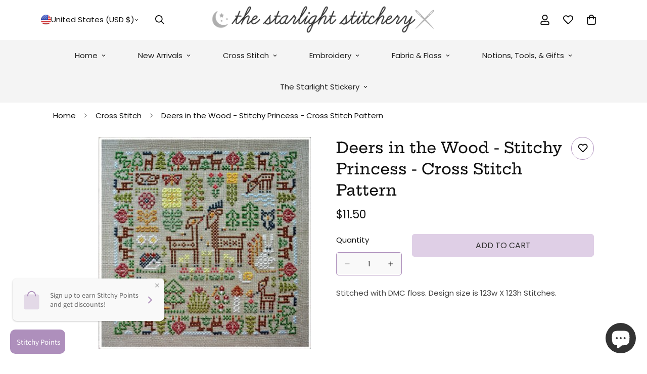

--- FILE ---
content_type: text/html; charset=utf-8
request_url: https://www.google.com/recaptcha/api2/anchor?ar=1&k=6Lf1KHQUAAAAAFNKEX1hdSWCS3mRMv4FlFaNslaD&co=aHR0cHM6Ly9zdGFybGlnaHRzdGl0Y2guY29tOjQ0Mw..&hl=en&v=PoyoqOPhxBO7pBk68S4YbpHZ&size=normal&anchor-ms=20000&execute-ms=30000&cb=ouz08hfvcn9s
body_size: 49412
content:
<!DOCTYPE HTML><html dir="ltr" lang="en"><head><meta http-equiv="Content-Type" content="text/html; charset=UTF-8">
<meta http-equiv="X-UA-Compatible" content="IE=edge">
<title>reCAPTCHA</title>
<style type="text/css">
/* cyrillic-ext */
@font-face {
  font-family: 'Roboto';
  font-style: normal;
  font-weight: 400;
  font-stretch: 100%;
  src: url(//fonts.gstatic.com/s/roboto/v48/KFO7CnqEu92Fr1ME7kSn66aGLdTylUAMa3GUBHMdazTgWw.woff2) format('woff2');
  unicode-range: U+0460-052F, U+1C80-1C8A, U+20B4, U+2DE0-2DFF, U+A640-A69F, U+FE2E-FE2F;
}
/* cyrillic */
@font-face {
  font-family: 'Roboto';
  font-style: normal;
  font-weight: 400;
  font-stretch: 100%;
  src: url(//fonts.gstatic.com/s/roboto/v48/KFO7CnqEu92Fr1ME7kSn66aGLdTylUAMa3iUBHMdazTgWw.woff2) format('woff2');
  unicode-range: U+0301, U+0400-045F, U+0490-0491, U+04B0-04B1, U+2116;
}
/* greek-ext */
@font-face {
  font-family: 'Roboto';
  font-style: normal;
  font-weight: 400;
  font-stretch: 100%;
  src: url(//fonts.gstatic.com/s/roboto/v48/KFO7CnqEu92Fr1ME7kSn66aGLdTylUAMa3CUBHMdazTgWw.woff2) format('woff2');
  unicode-range: U+1F00-1FFF;
}
/* greek */
@font-face {
  font-family: 'Roboto';
  font-style: normal;
  font-weight: 400;
  font-stretch: 100%;
  src: url(//fonts.gstatic.com/s/roboto/v48/KFO7CnqEu92Fr1ME7kSn66aGLdTylUAMa3-UBHMdazTgWw.woff2) format('woff2');
  unicode-range: U+0370-0377, U+037A-037F, U+0384-038A, U+038C, U+038E-03A1, U+03A3-03FF;
}
/* math */
@font-face {
  font-family: 'Roboto';
  font-style: normal;
  font-weight: 400;
  font-stretch: 100%;
  src: url(//fonts.gstatic.com/s/roboto/v48/KFO7CnqEu92Fr1ME7kSn66aGLdTylUAMawCUBHMdazTgWw.woff2) format('woff2');
  unicode-range: U+0302-0303, U+0305, U+0307-0308, U+0310, U+0312, U+0315, U+031A, U+0326-0327, U+032C, U+032F-0330, U+0332-0333, U+0338, U+033A, U+0346, U+034D, U+0391-03A1, U+03A3-03A9, U+03B1-03C9, U+03D1, U+03D5-03D6, U+03F0-03F1, U+03F4-03F5, U+2016-2017, U+2034-2038, U+203C, U+2040, U+2043, U+2047, U+2050, U+2057, U+205F, U+2070-2071, U+2074-208E, U+2090-209C, U+20D0-20DC, U+20E1, U+20E5-20EF, U+2100-2112, U+2114-2115, U+2117-2121, U+2123-214F, U+2190, U+2192, U+2194-21AE, U+21B0-21E5, U+21F1-21F2, U+21F4-2211, U+2213-2214, U+2216-22FF, U+2308-230B, U+2310, U+2319, U+231C-2321, U+2336-237A, U+237C, U+2395, U+239B-23B7, U+23D0, U+23DC-23E1, U+2474-2475, U+25AF, U+25B3, U+25B7, U+25BD, U+25C1, U+25CA, U+25CC, U+25FB, U+266D-266F, U+27C0-27FF, U+2900-2AFF, U+2B0E-2B11, U+2B30-2B4C, U+2BFE, U+3030, U+FF5B, U+FF5D, U+1D400-1D7FF, U+1EE00-1EEFF;
}
/* symbols */
@font-face {
  font-family: 'Roboto';
  font-style: normal;
  font-weight: 400;
  font-stretch: 100%;
  src: url(//fonts.gstatic.com/s/roboto/v48/KFO7CnqEu92Fr1ME7kSn66aGLdTylUAMaxKUBHMdazTgWw.woff2) format('woff2');
  unicode-range: U+0001-000C, U+000E-001F, U+007F-009F, U+20DD-20E0, U+20E2-20E4, U+2150-218F, U+2190, U+2192, U+2194-2199, U+21AF, U+21E6-21F0, U+21F3, U+2218-2219, U+2299, U+22C4-22C6, U+2300-243F, U+2440-244A, U+2460-24FF, U+25A0-27BF, U+2800-28FF, U+2921-2922, U+2981, U+29BF, U+29EB, U+2B00-2BFF, U+4DC0-4DFF, U+FFF9-FFFB, U+10140-1018E, U+10190-1019C, U+101A0, U+101D0-101FD, U+102E0-102FB, U+10E60-10E7E, U+1D2C0-1D2D3, U+1D2E0-1D37F, U+1F000-1F0FF, U+1F100-1F1AD, U+1F1E6-1F1FF, U+1F30D-1F30F, U+1F315, U+1F31C, U+1F31E, U+1F320-1F32C, U+1F336, U+1F378, U+1F37D, U+1F382, U+1F393-1F39F, U+1F3A7-1F3A8, U+1F3AC-1F3AF, U+1F3C2, U+1F3C4-1F3C6, U+1F3CA-1F3CE, U+1F3D4-1F3E0, U+1F3ED, U+1F3F1-1F3F3, U+1F3F5-1F3F7, U+1F408, U+1F415, U+1F41F, U+1F426, U+1F43F, U+1F441-1F442, U+1F444, U+1F446-1F449, U+1F44C-1F44E, U+1F453, U+1F46A, U+1F47D, U+1F4A3, U+1F4B0, U+1F4B3, U+1F4B9, U+1F4BB, U+1F4BF, U+1F4C8-1F4CB, U+1F4D6, U+1F4DA, U+1F4DF, U+1F4E3-1F4E6, U+1F4EA-1F4ED, U+1F4F7, U+1F4F9-1F4FB, U+1F4FD-1F4FE, U+1F503, U+1F507-1F50B, U+1F50D, U+1F512-1F513, U+1F53E-1F54A, U+1F54F-1F5FA, U+1F610, U+1F650-1F67F, U+1F687, U+1F68D, U+1F691, U+1F694, U+1F698, U+1F6AD, U+1F6B2, U+1F6B9-1F6BA, U+1F6BC, U+1F6C6-1F6CF, U+1F6D3-1F6D7, U+1F6E0-1F6EA, U+1F6F0-1F6F3, U+1F6F7-1F6FC, U+1F700-1F7FF, U+1F800-1F80B, U+1F810-1F847, U+1F850-1F859, U+1F860-1F887, U+1F890-1F8AD, U+1F8B0-1F8BB, U+1F8C0-1F8C1, U+1F900-1F90B, U+1F93B, U+1F946, U+1F984, U+1F996, U+1F9E9, U+1FA00-1FA6F, U+1FA70-1FA7C, U+1FA80-1FA89, U+1FA8F-1FAC6, U+1FACE-1FADC, U+1FADF-1FAE9, U+1FAF0-1FAF8, U+1FB00-1FBFF;
}
/* vietnamese */
@font-face {
  font-family: 'Roboto';
  font-style: normal;
  font-weight: 400;
  font-stretch: 100%;
  src: url(//fonts.gstatic.com/s/roboto/v48/KFO7CnqEu92Fr1ME7kSn66aGLdTylUAMa3OUBHMdazTgWw.woff2) format('woff2');
  unicode-range: U+0102-0103, U+0110-0111, U+0128-0129, U+0168-0169, U+01A0-01A1, U+01AF-01B0, U+0300-0301, U+0303-0304, U+0308-0309, U+0323, U+0329, U+1EA0-1EF9, U+20AB;
}
/* latin-ext */
@font-face {
  font-family: 'Roboto';
  font-style: normal;
  font-weight: 400;
  font-stretch: 100%;
  src: url(//fonts.gstatic.com/s/roboto/v48/KFO7CnqEu92Fr1ME7kSn66aGLdTylUAMa3KUBHMdazTgWw.woff2) format('woff2');
  unicode-range: U+0100-02BA, U+02BD-02C5, U+02C7-02CC, U+02CE-02D7, U+02DD-02FF, U+0304, U+0308, U+0329, U+1D00-1DBF, U+1E00-1E9F, U+1EF2-1EFF, U+2020, U+20A0-20AB, U+20AD-20C0, U+2113, U+2C60-2C7F, U+A720-A7FF;
}
/* latin */
@font-face {
  font-family: 'Roboto';
  font-style: normal;
  font-weight: 400;
  font-stretch: 100%;
  src: url(//fonts.gstatic.com/s/roboto/v48/KFO7CnqEu92Fr1ME7kSn66aGLdTylUAMa3yUBHMdazQ.woff2) format('woff2');
  unicode-range: U+0000-00FF, U+0131, U+0152-0153, U+02BB-02BC, U+02C6, U+02DA, U+02DC, U+0304, U+0308, U+0329, U+2000-206F, U+20AC, U+2122, U+2191, U+2193, U+2212, U+2215, U+FEFF, U+FFFD;
}
/* cyrillic-ext */
@font-face {
  font-family: 'Roboto';
  font-style: normal;
  font-weight: 500;
  font-stretch: 100%;
  src: url(//fonts.gstatic.com/s/roboto/v48/KFO7CnqEu92Fr1ME7kSn66aGLdTylUAMa3GUBHMdazTgWw.woff2) format('woff2');
  unicode-range: U+0460-052F, U+1C80-1C8A, U+20B4, U+2DE0-2DFF, U+A640-A69F, U+FE2E-FE2F;
}
/* cyrillic */
@font-face {
  font-family: 'Roboto';
  font-style: normal;
  font-weight: 500;
  font-stretch: 100%;
  src: url(//fonts.gstatic.com/s/roboto/v48/KFO7CnqEu92Fr1ME7kSn66aGLdTylUAMa3iUBHMdazTgWw.woff2) format('woff2');
  unicode-range: U+0301, U+0400-045F, U+0490-0491, U+04B0-04B1, U+2116;
}
/* greek-ext */
@font-face {
  font-family: 'Roboto';
  font-style: normal;
  font-weight: 500;
  font-stretch: 100%;
  src: url(//fonts.gstatic.com/s/roboto/v48/KFO7CnqEu92Fr1ME7kSn66aGLdTylUAMa3CUBHMdazTgWw.woff2) format('woff2');
  unicode-range: U+1F00-1FFF;
}
/* greek */
@font-face {
  font-family: 'Roboto';
  font-style: normal;
  font-weight: 500;
  font-stretch: 100%;
  src: url(//fonts.gstatic.com/s/roboto/v48/KFO7CnqEu92Fr1ME7kSn66aGLdTylUAMa3-UBHMdazTgWw.woff2) format('woff2');
  unicode-range: U+0370-0377, U+037A-037F, U+0384-038A, U+038C, U+038E-03A1, U+03A3-03FF;
}
/* math */
@font-face {
  font-family: 'Roboto';
  font-style: normal;
  font-weight: 500;
  font-stretch: 100%;
  src: url(//fonts.gstatic.com/s/roboto/v48/KFO7CnqEu92Fr1ME7kSn66aGLdTylUAMawCUBHMdazTgWw.woff2) format('woff2');
  unicode-range: U+0302-0303, U+0305, U+0307-0308, U+0310, U+0312, U+0315, U+031A, U+0326-0327, U+032C, U+032F-0330, U+0332-0333, U+0338, U+033A, U+0346, U+034D, U+0391-03A1, U+03A3-03A9, U+03B1-03C9, U+03D1, U+03D5-03D6, U+03F0-03F1, U+03F4-03F5, U+2016-2017, U+2034-2038, U+203C, U+2040, U+2043, U+2047, U+2050, U+2057, U+205F, U+2070-2071, U+2074-208E, U+2090-209C, U+20D0-20DC, U+20E1, U+20E5-20EF, U+2100-2112, U+2114-2115, U+2117-2121, U+2123-214F, U+2190, U+2192, U+2194-21AE, U+21B0-21E5, U+21F1-21F2, U+21F4-2211, U+2213-2214, U+2216-22FF, U+2308-230B, U+2310, U+2319, U+231C-2321, U+2336-237A, U+237C, U+2395, U+239B-23B7, U+23D0, U+23DC-23E1, U+2474-2475, U+25AF, U+25B3, U+25B7, U+25BD, U+25C1, U+25CA, U+25CC, U+25FB, U+266D-266F, U+27C0-27FF, U+2900-2AFF, U+2B0E-2B11, U+2B30-2B4C, U+2BFE, U+3030, U+FF5B, U+FF5D, U+1D400-1D7FF, U+1EE00-1EEFF;
}
/* symbols */
@font-face {
  font-family: 'Roboto';
  font-style: normal;
  font-weight: 500;
  font-stretch: 100%;
  src: url(//fonts.gstatic.com/s/roboto/v48/KFO7CnqEu92Fr1ME7kSn66aGLdTylUAMaxKUBHMdazTgWw.woff2) format('woff2');
  unicode-range: U+0001-000C, U+000E-001F, U+007F-009F, U+20DD-20E0, U+20E2-20E4, U+2150-218F, U+2190, U+2192, U+2194-2199, U+21AF, U+21E6-21F0, U+21F3, U+2218-2219, U+2299, U+22C4-22C6, U+2300-243F, U+2440-244A, U+2460-24FF, U+25A0-27BF, U+2800-28FF, U+2921-2922, U+2981, U+29BF, U+29EB, U+2B00-2BFF, U+4DC0-4DFF, U+FFF9-FFFB, U+10140-1018E, U+10190-1019C, U+101A0, U+101D0-101FD, U+102E0-102FB, U+10E60-10E7E, U+1D2C0-1D2D3, U+1D2E0-1D37F, U+1F000-1F0FF, U+1F100-1F1AD, U+1F1E6-1F1FF, U+1F30D-1F30F, U+1F315, U+1F31C, U+1F31E, U+1F320-1F32C, U+1F336, U+1F378, U+1F37D, U+1F382, U+1F393-1F39F, U+1F3A7-1F3A8, U+1F3AC-1F3AF, U+1F3C2, U+1F3C4-1F3C6, U+1F3CA-1F3CE, U+1F3D4-1F3E0, U+1F3ED, U+1F3F1-1F3F3, U+1F3F5-1F3F7, U+1F408, U+1F415, U+1F41F, U+1F426, U+1F43F, U+1F441-1F442, U+1F444, U+1F446-1F449, U+1F44C-1F44E, U+1F453, U+1F46A, U+1F47D, U+1F4A3, U+1F4B0, U+1F4B3, U+1F4B9, U+1F4BB, U+1F4BF, U+1F4C8-1F4CB, U+1F4D6, U+1F4DA, U+1F4DF, U+1F4E3-1F4E6, U+1F4EA-1F4ED, U+1F4F7, U+1F4F9-1F4FB, U+1F4FD-1F4FE, U+1F503, U+1F507-1F50B, U+1F50D, U+1F512-1F513, U+1F53E-1F54A, U+1F54F-1F5FA, U+1F610, U+1F650-1F67F, U+1F687, U+1F68D, U+1F691, U+1F694, U+1F698, U+1F6AD, U+1F6B2, U+1F6B9-1F6BA, U+1F6BC, U+1F6C6-1F6CF, U+1F6D3-1F6D7, U+1F6E0-1F6EA, U+1F6F0-1F6F3, U+1F6F7-1F6FC, U+1F700-1F7FF, U+1F800-1F80B, U+1F810-1F847, U+1F850-1F859, U+1F860-1F887, U+1F890-1F8AD, U+1F8B0-1F8BB, U+1F8C0-1F8C1, U+1F900-1F90B, U+1F93B, U+1F946, U+1F984, U+1F996, U+1F9E9, U+1FA00-1FA6F, U+1FA70-1FA7C, U+1FA80-1FA89, U+1FA8F-1FAC6, U+1FACE-1FADC, U+1FADF-1FAE9, U+1FAF0-1FAF8, U+1FB00-1FBFF;
}
/* vietnamese */
@font-face {
  font-family: 'Roboto';
  font-style: normal;
  font-weight: 500;
  font-stretch: 100%;
  src: url(//fonts.gstatic.com/s/roboto/v48/KFO7CnqEu92Fr1ME7kSn66aGLdTylUAMa3OUBHMdazTgWw.woff2) format('woff2');
  unicode-range: U+0102-0103, U+0110-0111, U+0128-0129, U+0168-0169, U+01A0-01A1, U+01AF-01B0, U+0300-0301, U+0303-0304, U+0308-0309, U+0323, U+0329, U+1EA0-1EF9, U+20AB;
}
/* latin-ext */
@font-face {
  font-family: 'Roboto';
  font-style: normal;
  font-weight: 500;
  font-stretch: 100%;
  src: url(//fonts.gstatic.com/s/roboto/v48/KFO7CnqEu92Fr1ME7kSn66aGLdTylUAMa3KUBHMdazTgWw.woff2) format('woff2');
  unicode-range: U+0100-02BA, U+02BD-02C5, U+02C7-02CC, U+02CE-02D7, U+02DD-02FF, U+0304, U+0308, U+0329, U+1D00-1DBF, U+1E00-1E9F, U+1EF2-1EFF, U+2020, U+20A0-20AB, U+20AD-20C0, U+2113, U+2C60-2C7F, U+A720-A7FF;
}
/* latin */
@font-face {
  font-family: 'Roboto';
  font-style: normal;
  font-weight: 500;
  font-stretch: 100%;
  src: url(//fonts.gstatic.com/s/roboto/v48/KFO7CnqEu92Fr1ME7kSn66aGLdTylUAMa3yUBHMdazQ.woff2) format('woff2');
  unicode-range: U+0000-00FF, U+0131, U+0152-0153, U+02BB-02BC, U+02C6, U+02DA, U+02DC, U+0304, U+0308, U+0329, U+2000-206F, U+20AC, U+2122, U+2191, U+2193, U+2212, U+2215, U+FEFF, U+FFFD;
}
/* cyrillic-ext */
@font-face {
  font-family: 'Roboto';
  font-style: normal;
  font-weight: 900;
  font-stretch: 100%;
  src: url(//fonts.gstatic.com/s/roboto/v48/KFO7CnqEu92Fr1ME7kSn66aGLdTylUAMa3GUBHMdazTgWw.woff2) format('woff2');
  unicode-range: U+0460-052F, U+1C80-1C8A, U+20B4, U+2DE0-2DFF, U+A640-A69F, U+FE2E-FE2F;
}
/* cyrillic */
@font-face {
  font-family: 'Roboto';
  font-style: normal;
  font-weight: 900;
  font-stretch: 100%;
  src: url(//fonts.gstatic.com/s/roboto/v48/KFO7CnqEu92Fr1ME7kSn66aGLdTylUAMa3iUBHMdazTgWw.woff2) format('woff2');
  unicode-range: U+0301, U+0400-045F, U+0490-0491, U+04B0-04B1, U+2116;
}
/* greek-ext */
@font-face {
  font-family: 'Roboto';
  font-style: normal;
  font-weight: 900;
  font-stretch: 100%;
  src: url(//fonts.gstatic.com/s/roboto/v48/KFO7CnqEu92Fr1ME7kSn66aGLdTylUAMa3CUBHMdazTgWw.woff2) format('woff2');
  unicode-range: U+1F00-1FFF;
}
/* greek */
@font-face {
  font-family: 'Roboto';
  font-style: normal;
  font-weight: 900;
  font-stretch: 100%;
  src: url(//fonts.gstatic.com/s/roboto/v48/KFO7CnqEu92Fr1ME7kSn66aGLdTylUAMa3-UBHMdazTgWw.woff2) format('woff2');
  unicode-range: U+0370-0377, U+037A-037F, U+0384-038A, U+038C, U+038E-03A1, U+03A3-03FF;
}
/* math */
@font-face {
  font-family: 'Roboto';
  font-style: normal;
  font-weight: 900;
  font-stretch: 100%;
  src: url(//fonts.gstatic.com/s/roboto/v48/KFO7CnqEu92Fr1ME7kSn66aGLdTylUAMawCUBHMdazTgWw.woff2) format('woff2');
  unicode-range: U+0302-0303, U+0305, U+0307-0308, U+0310, U+0312, U+0315, U+031A, U+0326-0327, U+032C, U+032F-0330, U+0332-0333, U+0338, U+033A, U+0346, U+034D, U+0391-03A1, U+03A3-03A9, U+03B1-03C9, U+03D1, U+03D5-03D6, U+03F0-03F1, U+03F4-03F5, U+2016-2017, U+2034-2038, U+203C, U+2040, U+2043, U+2047, U+2050, U+2057, U+205F, U+2070-2071, U+2074-208E, U+2090-209C, U+20D0-20DC, U+20E1, U+20E5-20EF, U+2100-2112, U+2114-2115, U+2117-2121, U+2123-214F, U+2190, U+2192, U+2194-21AE, U+21B0-21E5, U+21F1-21F2, U+21F4-2211, U+2213-2214, U+2216-22FF, U+2308-230B, U+2310, U+2319, U+231C-2321, U+2336-237A, U+237C, U+2395, U+239B-23B7, U+23D0, U+23DC-23E1, U+2474-2475, U+25AF, U+25B3, U+25B7, U+25BD, U+25C1, U+25CA, U+25CC, U+25FB, U+266D-266F, U+27C0-27FF, U+2900-2AFF, U+2B0E-2B11, U+2B30-2B4C, U+2BFE, U+3030, U+FF5B, U+FF5D, U+1D400-1D7FF, U+1EE00-1EEFF;
}
/* symbols */
@font-face {
  font-family: 'Roboto';
  font-style: normal;
  font-weight: 900;
  font-stretch: 100%;
  src: url(//fonts.gstatic.com/s/roboto/v48/KFO7CnqEu92Fr1ME7kSn66aGLdTylUAMaxKUBHMdazTgWw.woff2) format('woff2');
  unicode-range: U+0001-000C, U+000E-001F, U+007F-009F, U+20DD-20E0, U+20E2-20E4, U+2150-218F, U+2190, U+2192, U+2194-2199, U+21AF, U+21E6-21F0, U+21F3, U+2218-2219, U+2299, U+22C4-22C6, U+2300-243F, U+2440-244A, U+2460-24FF, U+25A0-27BF, U+2800-28FF, U+2921-2922, U+2981, U+29BF, U+29EB, U+2B00-2BFF, U+4DC0-4DFF, U+FFF9-FFFB, U+10140-1018E, U+10190-1019C, U+101A0, U+101D0-101FD, U+102E0-102FB, U+10E60-10E7E, U+1D2C0-1D2D3, U+1D2E0-1D37F, U+1F000-1F0FF, U+1F100-1F1AD, U+1F1E6-1F1FF, U+1F30D-1F30F, U+1F315, U+1F31C, U+1F31E, U+1F320-1F32C, U+1F336, U+1F378, U+1F37D, U+1F382, U+1F393-1F39F, U+1F3A7-1F3A8, U+1F3AC-1F3AF, U+1F3C2, U+1F3C4-1F3C6, U+1F3CA-1F3CE, U+1F3D4-1F3E0, U+1F3ED, U+1F3F1-1F3F3, U+1F3F5-1F3F7, U+1F408, U+1F415, U+1F41F, U+1F426, U+1F43F, U+1F441-1F442, U+1F444, U+1F446-1F449, U+1F44C-1F44E, U+1F453, U+1F46A, U+1F47D, U+1F4A3, U+1F4B0, U+1F4B3, U+1F4B9, U+1F4BB, U+1F4BF, U+1F4C8-1F4CB, U+1F4D6, U+1F4DA, U+1F4DF, U+1F4E3-1F4E6, U+1F4EA-1F4ED, U+1F4F7, U+1F4F9-1F4FB, U+1F4FD-1F4FE, U+1F503, U+1F507-1F50B, U+1F50D, U+1F512-1F513, U+1F53E-1F54A, U+1F54F-1F5FA, U+1F610, U+1F650-1F67F, U+1F687, U+1F68D, U+1F691, U+1F694, U+1F698, U+1F6AD, U+1F6B2, U+1F6B9-1F6BA, U+1F6BC, U+1F6C6-1F6CF, U+1F6D3-1F6D7, U+1F6E0-1F6EA, U+1F6F0-1F6F3, U+1F6F7-1F6FC, U+1F700-1F7FF, U+1F800-1F80B, U+1F810-1F847, U+1F850-1F859, U+1F860-1F887, U+1F890-1F8AD, U+1F8B0-1F8BB, U+1F8C0-1F8C1, U+1F900-1F90B, U+1F93B, U+1F946, U+1F984, U+1F996, U+1F9E9, U+1FA00-1FA6F, U+1FA70-1FA7C, U+1FA80-1FA89, U+1FA8F-1FAC6, U+1FACE-1FADC, U+1FADF-1FAE9, U+1FAF0-1FAF8, U+1FB00-1FBFF;
}
/* vietnamese */
@font-face {
  font-family: 'Roboto';
  font-style: normal;
  font-weight: 900;
  font-stretch: 100%;
  src: url(//fonts.gstatic.com/s/roboto/v48/KFO7CnqEu92Fr1ME7kSn66aGLdTylUAMa3OUBHMdazTgWw.woff2) format('woff2');
  unicode-range: U+0102-0103, U+0110-0111, U+0128-0129, U+0168-0169, U+01A0-01A1, U+01AF-01B0, U+0300-0301, U+0303-0304, U+0308-0309, U+0323, U+0329, U+1EA0-1EF9, U+20AB;
}
/* latin-ext */
@font-face {
  font-family: 'Roboto';
  font-style: normal;
  font-weight: 900;
  font-stretch: 100%;
  src: url(//fonts.gstatic.com/s/roboto/v48/KFO7CnqEu92Fr1ME7kSn66aGLdTylUAMa3KUBHMdazTgWw.woff2) format('woff2');
  unicode-range: U+0100-02BA, U+02BD-02C5, U+02C7-02CC, U+02CE-02D7, U+02DD-02FF, U+0304, U+0308, U+0329, U+1D00-1DBF, U+1E00-1E9F, U+1EF2-1EFF, U+2020, U+20A0-20AB, U+20AD-20C0, U+2113, U+2C60-2C7F, U+A720-A7FF;
}
/* latin */
@font-face {
  font-family: 'Roboto';
  font-style: normal;
  font-weight: 900;
  font-stretch: 100%;
  src: url(//fonts.gstatic.com/s/roboto/v48/KFO7CnqEu92Fr1ME7kSn66aGLdTylUAMa3yUBHMdazQ.woff2) format('woff2');
  unicode-range: U+0000-00FF, U+0131, U+0152-0153, U+02BB-02BC, U+02C6, U+02DA, U+02DC, U+0304, U+0308, U+0329, U+2000-206F, U+20AC, U+2122, U+2191, U+2193, U+2212, U+2215, U+FEFF, U+FFFD;
}

</style>
<link rel="stylesheet" type="text/css" href="https://www.gstatic.com/recaptcha/releases/PoyoqOPhxBO7pBk68S4YbpHZ/styles__ltr.css">
<script nonce="3-8ud18H6w713uma1pD-XQ" type="text/javascript">window['__recaptcha_api'] = 'https://www.google.com/recaptcha/api2/';</script>
<script type="text/javascript" src="https://www.gstatic.com/recaptcha/releases/PoyoqOPhxBO7pBk68S4YbpHZ/recaptcha__en.js" nonce="3-8ud18H6w713uma1pD-XQ">
      
    </script></head>
<body><div id="rc-anchor-alert" class="rc-anchor-alert"></div>
<input type="hidden" id="recaptcha-token" value="[base64]">
<script type="text/javascript" nonce="3-8ud18H6w713uma1pD-XQ">
      recaptcha.anchor.Main.init("[\x22ainput\x22,[\x22bgdata\x22,\x22\x22,\[base64]/[base64]/MjU1Ong/[base64]/[base64]/[base64]/[base64]/[base64]/[base64]/[base64]/[base64]/[base64]/[base64]/[base64]/[base64]/[base64]/[base64]/[base64]\\u003d\x22,\[base64]\x22,\x22bVtVw74Rwow6wr7DjMKew7fDlXdww7EKw6/Dhh07c8O/wpx/b8KPIkbCtQrDsEoyesKfTUbCmxJkFsKdOsKNw77CgQTDqF8XwqEEwqpBw7Nkw5LDnMO1w6/DoMKFfBfDvzA2U0JBFxIjwrpfwoklwr1Gw5tGBB7CtibCtcK0woskw7Niw4fCuH4Aw4bCjDPDm8Kaw6fCvkrDqSjCksOdFTJHM8OHw5t5wqjCtcO2woEtwrZCw7ExSMOVwp/Dq8KAM3rCkMOnwo4Pw5rDmT88w6rDn8KHIkQzYAPCsDNBYMOFW27DrMKQwqzCphXCm8OYw6jCvcKowpIoRMKUZ8KgO8OZwqrDi1J2wpRnwo/Ct2kDEsKaZ8K6bCjCsGsJJsKVwoLDrMOrHiIsPU3CiVXCvnbCtmQkO8OAVsOlV2TCkmTDqR/DnWHDmMOXX8OCwqLCtsOHwrV4DTzDj8OSKMOfwpHCs8KLEsK/RQ9XeEDDgMOZD8O/Onwyw7xOw7HDtToHw7HDlsK+woo+w5ogWFQpDghwwpphwqTCv2U7fsKzw6rCrR0JPArDpSxPAMKqfcOJfwXDi8OGwpAfO8KVLiN3w7Ezw6DDncOKBRzDu1fDjcKHIXgAw5zCpcKfw5vCocOawqXCv1sGwq/CiyDCq8OXFHdjXSkuwqbCicOkw4DCv8KCw4EXcR5za28WwpPCrVvDtlrCq8Ouw4vDlsKRX2jDklrCiMOUw4rDhsKkwoEqNhXClhofGiDCv8OVMnvCk3TCgcOBwr3CsWMjeRB4w77DoXTCmAhHE0Vmw5TDlxd/[base64]/CgMO7cwgoT8O+dxEmw7d+w4ReSTYNWsOGUxNSWMKTNx3DgG7Cg8Kmw553w73CpsKVw4PCmsKCQm4jwo1Wd8KnOi3DhsKLwrBaYwtfwpfCpjPDiSgUIcO4wrNPwq1qasK/TMO2wrHDh0cXZzlebWzDh1DCgmbCgcONwojDucKKFcK7K01Ewr/DvDomJcKWw7bChm8qNUvCtg5swq17CMKrChDDpcOoA8KwaSV0VB0GMsOJCTPCncORw5M/[base64]/w6LCrcOTe2DDvcKkWsKfw4x+wpkXw6/CqR4gw6cMwqDDoi1kwqrDh8OdwqxzSxbDgEg5wpnCp2/Dq1bCisOLNsKVeMKMwqrCvMKLwr/CosKVOMK8wq/[base64]/DlsKUw7A/[base64]/Dn8OrwozClWDDs3Adw6EbEcOBIMKywojDundje8O4w5zCvBNHw7PCr8OAwpJAw4XCr8KfIArCuMOgb0YIw7XCv8KIw5ISwrUiw7/DmShDwq/DpltAw5rCtcOjK8K/wqsPYMKSwpxyw5wdw7vDvsOyw61sCsOYw4nCtcKBw6dfwpDCgcOIw4TDulfCnBEcPSLDqX5RYwhUCcOQX8Opw5IlwrFXw7TDsyUow4kawrTDhCDCnsK+wpPDn8OUJMOww4hYwo5iGXVLNMOXw7Ezw6jDjsOGwrbCpVbDvsOVARI+YMKjKAJ1UiYodzTDlAE/w5DCu0IUCsKmA8O1w6jCt2vCkEcUwqloasODBwhwwphDMXPDvMKSw6N4wrlIfXfDlXwkYMKhw7VOOsObKnDCusKOwpHDig/DucO6wrV5w5VJVMOIRcKcw67DtcKbWTDCqcO+w7TCpMKSHTfCrXnDmSVzwq8XwpbCqsOGbkXDkjvCn8O7CQDCosOrwqZyAsOEwocAw68LPBQJaMK8AEzCh8OSw5R/w5bCoMKlw7IGLhfDtXvCkS5+w4MBwqY/[base64]/CiMOkw5PCt0YcVMKqw7AzTsO8CVwzYVglwpw7wpphwpLCisKsNsO6w6/DnsO/cyQ9PXLDiMK1wooOw5VkwrrDvB/Cp8KXwrNWwpDCkwTCscOiOh0wJFDCgcOBZCgdw5nCugvCksOgw6NpP34nwq99AcKnXMOsw4EjwqsZIcKDw7/[base64]/wqjCm2PDhsO9Xw/DoMOMF8KXcmbDhyoFwpgrCsKGwrvCvsOuw4xkwp91wp8XXxDDnkXCqk0rw7fDmcKec8Oee0AowqF9wpjCpMKlw7PCn8Oiw4TDgMKDw55fwpNiMSs2wp4raMOVw47DrA9/Oz8waMOiwpjDj8ObOWXCqB7DmAxFR8KXw4PDg8Obw4zCvUAewr7ChMO6VMOCwqsaEA3Cu8OnaSIaw7LDrTbDnjxSwqZmCVZwQWfDmHjDm8KsGVXCisKWwpoVesOGwr/DkMOPw5/[base64]/CicObwoBRaTo1worDh3p5woFtP8Osw5PCjA5rwoLDv8OfLsKoImHCoDrCiiRuwp5Pw5cgUMOWAz9JwrjDjcOIwrvDhsOWwr/[base64]/Dn8KyGcKpDcO5WMOqw6lswqLCll3CssOAwqcBw7wqYywlwqoCIGt2wrkIwoxLwq8ow6LCt8K0dsOAwpDCh8KfFsK5eG8wJsOVdgzDjTfCtBfCm8KcCcK1EsO5w4s6w4nCgnbCjMOIwpnDtsOnX2Rgwoc+wqLDq8K/[base64]/w7PDu8KEHRQdwrLCmnHDlz/ChMKnwoPChGAOwpFPwrjCj8O0E8K3bsOZVGNHDQ4yXsK3wpAWw5s/RHNpV8KOKCIVDQzCvgpbdsO7d0ogGcKLPHXCnS3Ch1k/w4ZNw7/CocOOwqZPwp/Dlx0bdRZBwrnCqMOAw5zClR7DkXrDt8KzwrJNwrzDhxpDwojDu1/[base64]/DqcODITbDpCM2eMOIwqhAw5Mew6NfLWXCt8OGGxrCkMKuN8Ohw47DkCxsw43CiVVJw6Vnwr3DuynDucKRwrhKKMOVwqPCqMO4woHDq8KjwoUCOxfDmX9eX8Oowp7CgcKKw5XDm8KKw47CgcOHFcOoRhbCvMObwqIbO0dyPsOqPXHCnsKHwp/ChcO3U8OnwrTDiGnClMKIwqvDvE54w5vCncKuPMOJPcObWXpTJ8KobTtqKCHCn2xyw7IEAARwLsOJw4DDhFbDhFrDk8OQO8OIfcOMwr/Dp8OuwpXCkhpTw5AQw5J2R0M4w6XDvMOxfRUoEMOuwpVqesKowpHCtynDmMKvSsOXd8KySMKWVsKGw7xswrxRw5QKw6EBwpQ0eSDDmlPCjn4Zw6Eiw5MAJSHCj8O0wpPCoMO9SFfDnh/DhcOkwpLDqSNDw7fCmsKhF8KJG8OHw63CtjBKwqvCgVTDvsKXwobDjsK/VcK/[base64]/woDCvsKBwoN+BcO/DX/Ci38Cw7/CosKEfW3DnQ9gw55afD5id33Ci8OAHxwNw5FbwqQodzYJZ0pqw6vDrcKCw6EvwoknNWAPecKkKRZ1EcKAwp3CgcKhWcO3ecO/w5PCusK2BsOkH8Kjw71LwromwqDCncKqw6Q3w41Pw7bDoMKwE8KrbMKZfBbDhMKUw68pVW3CrMOAPi3DojbDiT3CjFo0XADCgyHDhVdzJXVQTcOeSMOmw4tqF3LCoUFsI8K4bBZAwr8Vw4LDgsK5IMKUwqnCrcK5w5FXw4prPcKUeG/Dn8OCEcOnw7vDgBHDl8Klwr0/[base64]/[base64]/[base64]/CpgltwrAsw4Yiwo4YYCXCqjMRw58JdMOnRsOnYcKHw4ZpDsKOdMKvw4rCq8OlTsKGw6fClSgofAnDuGvCgT7Cv8KGwrhYwoZ1wroHSMOqwqRiw4gQCwjCtcKjwrXCocOrw4TDpsONwqzCnU/CksKrw5Rxw781w7TDjmDChh/[base64]/[base64]/DmkPDiBjDrBN9wqo9dVwWZkXDk8OeGMKvw7sYLFtnb0rCgMKFR3g6c0crOMORVMKjBRdXQibCg8ODdcKDPFJ1eChvXjA4wpbDljJdHsKwwqrCtwXCqyBhw6oZwoMVGkksw4DCpHnCjErDpMKowo4dw6AJIcO8w500w6LDo8KLF0TDk8OMYcK7c8Kdw7LDosKtw6/DmCLDsR8gIzjCvylDL0fDpsKjw49twr7CiMK5wqrDmVUjwq4ha27CpQF+woDDj2PClnM5wqrCtV3DthTDmcKlw5gNXsOHMcK8wonCpcKOaHUmw7HDsMOtCAYxcsOFQULDqSAow7vDomp2b8Oew6RwSC/[base64]/wpzDsXbDisKcNMKVe0DCsEXDtkYpw4NWwprDvnzCilvCncKwVcO7Ti/DhcOyesOIXsOJaAnCnsKhw6XDjAZ5XsOdS8Kiwp3DliHDjsKiw4/CqMKAG8KSw5LCucKxw6nDujRVBcK7UMOOOCoodMO8eizDrQbDqMK1IcKfWMKMw63ClcKPGQDCssKVw6DCkhlmw43CrgobFcOGZwpPwpLCtCnDvsK1w7fCisO9w68qCsKcwrrCv8KKJMOow6UawrnDgcKYwq7CrMKwHDkmwr1jemvDsVjCjXjClA7DlWHDrMO4Yh4Qw5/DqHXChVonN1DCicOYOsK+wqnDr8KPY8KKw53DocKsw55VWRA+WmZvQysewoTDtsO0w6rCr2FzXFM7woLDg3lsCMOef3xOfsO0H385ewTCp8ODw7c/bXfDrXPDgFPCv8O2dcKpw6Q9VsOuw4TDmEHCozXCuy3DocKxEGctwpwjwqLDolTCkRUzw5VpCAw/P8K2EsOtw5rCk8O4ZwvDmMKpIMOuwrQWFsKQw74hwqTDijdaGMKvRlQdQsOMwoA4w6DCpgbCuWoBEXvDn8KRwpUlwpPCpFfDkcKJwrFcw7heDy/CrH1xwonCtcObSsKtw75Nw5tSecOcWHAww7rCsA7Dp8KFwporSVoOeUPCvFzCnwQqwpnDpjXCsMOMWHnCh8KfX37Cr8KLAUFCw5rDuMOOwp3DvsO0P2AzS8Kew55xOkpewr4iJcOIK8K/w6MoTMKsKkEWW8OjIsKLw5vCsMOtw7UubsKLKRnClcOLdDPChMKFwo/CkEzCmcO4FHZXIsOvw6HDiW4Rw4TCj8O7V8K6w75MC8Oybm/CgMK9w6XCgQzCsCEbwqAjWkl4wqTCnywgwppTw7XDvsO8w7LDqcK4TG0owqoywo18KsO8bl/[base64]/CusO6wpE3wowLwonDuEfDukXCmMOKbcKiwrZNPhZtYsO4W8KSKgJsZDl2csORLMONecO/w7gBIyt+wonCqcOOTcO0IMOgwozCnsK2w4rCumXDulojWMORcMKgPMO/J8KJF8OUwoIIw7h4w4jDh8OmfWtpbsKrwonCuHTDqQZnPcKMQR0pExDDhz43NX3DuBjDu8O2wo7CgXNywqvCmh4FaH8lCcOMwphrw7xCw6wBPUfCvwUiwqlPOnDDojfClQTDqsOjw7LCpQBWGcOMw5fDgsOEK34RQ2RKwoMgI8OQwr/CgBlSwpJkTTVMw6dfw4jCkmInSDYLw55uc8KvD8K8wozCnsKRwr1Fwr7CgVHDgsKnwqY0H8OswqNKw6oDI3R4w6w7dMKsHT3DisOtN8OnRcK2LcOSN8OzSE7DvcOcDsOYw5NmOw0KworCnVnDmh/[base64]/F11Kw78ebsOXPGN7SGwvOsOMMsKDw6gdZArDgGQ7w7kjwpVGw4jCoXPDu8OCblUaCMKpSHlXHFvDj05sLcOOw6QufsKQW3jCjRcHfwHDgcOdw6HDhsOWw67Dj2bCksKyAV/Cl8Ozw7/DrMKKw7NsI3tHw4FpIcKjwpNDwq0eKsKYahrDsMKxw4zDosOUwojDni1Bw4U+FcK8w7DDrQnCssOuHsO4w74ew5t+wp8AwpRbQQ3DiXIawpodK8Okwp1mZ8KVSsO9HAlfw6bDmgTCslPCoWrCij/Cq0jCgUcED3vCmQrDlxJcdMO7w5kGwrJKw5tiwodDwoZ4XsOTAgfDuF9UMsKZw6IIfDxFwqIFaMKpw5Q0w7XCtcO7wq1rDcOFwoI2FcKew77Dn8KMw67CsxVlwoHDtTU8AsKPNcKnRsKuwo9aw686w5tPYmHCicOuF33CscKgAml4w7/CkSlfZnfDm8KNw5Jewr92F1dCW8O0w6vDnWHDscOqUMKhYMKFPcOVal3CosOOw5HCqhwHw7XCvMKiwrzDq29GwpbDj8O8w6Zgw5ZNw5vDkX8HOx/Cn8OkbMO0w5YAw4fDugfDsVoew6Itw5jCtGbCnzENC8O2QHLDuMONMg/Dmy4EDcK9wo/Dp8KGVcKLEEtgw69PDMKhw4XDn8KEw7nCmcOrcygnw7DCqDRxB8K9w6HChQsTLzfDoMKzwrgSwonDo35uCsKZwoTCvDfDiFRNwp7Du8OEw4bCocOHw45MWMO7V3AVd8OFZ15vGRs5w6XDriAywqIRw5hQw57DoFtrwp/Ch20twrwowqlHdBrDksKXw6xmw5t6HxMdw4xFw6TDn8KfYhcVEEbDkQPCusKXw6HClCwIw4VHw5LDrGfCg8KYw5bClCM2w7FOwpwHKcKgw7bDtCDDg1UMSkV/wqHCjDLDsSvCuSkqwqnCh2zDrl4hw6p8w6LDiyjDo8KYdcOWwr3Dq8OGw5QMPD1/w51TF8KCw6nCgnfCs8OXwrAKwrrDncK/w6/[base64]/G8K7csOYwqrDkRIbwqTDsi5Ew6XDvcOOwoVCwpfCt3PCjnvCtsKoEcKVK8OMw5QEwrxywrPCtcO5YVh1XBXCsMKvw690w6jCqgwTw74lDMKFwpjDpcOTEMO/woLDkMKiwokww61vNntwwpQWKx7ClwzDgsO8DHbCv0bDtT1TJMOrwovDsWEQw5PDg8KVCWpcw7HDhsO7f8KtDSHDhgPClAsDwodOQgrCgcOswpRJfFDDiR7DlcOGDm/[base64]/CnnLDgcORw7oqIEpLw7PDm8Oxw7dOETxyw7/Cl3fCksOYWMKjwrXChnNUwqVgw5NZwovDrsK+wr9ycUrDhhzDtw/[base64]/[base64]/[base64]/CrSxOw7/DnMKcfMO5w5LDhyLChcKpUMOAOwVtHMK4WTtowoMIw6UVw7Zuwrcww6d3OcOjwpgRw6XDrMOJwrI8wo/Dj0sCb8KffcONHsK+w6/DmXccbcKyNsObWF7DlnXDpFnDj3lLbV3DqBBow5PDn3/[base64]/DjcOww6zDpi/DvFPDusKzwrQxw6sjYTgzw4vCvQfCtcKswqhKw4/CssO4W8K3w6tCwr1sw6TDsG3Dg8OuN3/Dl8OLw7DDlcOqdcKow6Z1wp4NN2kLMxJ/K2DDi29dwqYIw5PDpMKCw6nDrMOjIsOOwrFWa8KlAsKZw4LCmXIoOh/DvGXDoFjDn8Kdw7zDh8Opwrlaw4wBVQPDtkrCmnTChB/Dn8OBw4I3PMKNwpZuS8KkGsONVcO1w7HCvcKOw4F+woh3w6vCmBVuw4l8wrzCkiMjYMOpRcKCw5/DscOqBRoXw7jCmx4JRjt5ERfDtMKrC8KsezAUWsOwdMK4wqDDkcO+w4vDksKsRlLChMOXfMO0w6fDhMOFTUnDqV8jw5XDi8KrVCvCn8K0wofDmnXCkcOReMOwW8O5bsKbw4fCpMOlO8OqwpF/[base64]/CkMKWwpfCpUBocMOUw58Yw5XCmcOAHknDsMOOW1TDn1zDrRIGw6nDqhLDlS3DgcKUFh7CqsKFw4E3c8K8BlECETTCrXQmwokAOjvCmlLDhsONw6IxwodLw7F+GMOwwrVmbsKRwpUgeBYBw6DDnMONesOJdxsnwpJgacKPwrY8HQtkw7/DrMO8w4I9ZWHCncO9N8O/wp/Cl8Ktw6fDkTXCjsOpRS/CsHHDm2jCh2EpdMKJwrTDugPCmWIISSHDsxQsw5LDoMOPBAI5w4xcw48ZwrnDvcO5w4kDw7gOw7TDhsKpCcKuXMO/EcKiwrjDp8KLwoo6QcKvRD1Dw5fDtMOdY19zWkphPhdnw7rClg4mGhsUE2XDnjPDiQrCtHRMwp3DojcFw6XCgT7CvcOlw7sYbzIzA8KGOEnDoMK6wpczfgrChXUvw6fDvMKiQ8OQKCvDhC1Iw7gewqs7LcO7LsO5w6vCisOSwqJyGX1/fkLDrCfDoCHDs8OFw5shV8KMwozDrlEbJXXDsm7Du8KZwq/Cp2hEw7LCosOaY8OVamd7w7PDkTtcwqtgZMKdwpzCiEjDusKYwo1QQ8Ovw5PCt1nCmyDDncKkI3FNw4AKHzRXQMKjwrMtGxbCn8OKwo8/w7PDmcKwGi0bwqpPwoXDt8OWXhFYUMKrLVB4woQ8wrHDhwx9Q8KBwqQ+fkpHOipbHltPwrY7f8KCAcKwbDzDhcKMdmnDpXHCosKEOMOLKXoSR8Oiw6lOZ8OLayPDmMOaOcKfw5JewqArG3nDrMO/[base64]/wqrCszwkw7bDhcOoDHnCmRIawpR8w6PDocKGw4Eqw5jDjQMow61nw6ULZC/Cg8OzEsKxI8OOO8OYZsKYCD5bUDkBEEvCqMK4wozCrHxTwqVBworDoMOsbcK/wo/[base64]/[base64]/CisO/MMO6R8KqTFsVc8Omw57Dq8OmNMKsw7fCqHfDg8KsZhjDssO7DwVewrpQcsOsGMO8KcOSJMK7wozDryxhwohgw7o9woc9w4/DgcK9wr3DqmjDrmDDqGBYQMO8TMObw5JAw5vDhhXDmsO0UMOMwpgdYSgiw7c2wrB4XcKgw5oFDAA2w6DDhF4PbsORVlHCtyN0wqw8ZyrDgcKOTsOIw73Cm1A6w7/CkMK4aSbDglRrw58SKsKfQ8KFVAt3JsKNw57DusOKAwNkaU4xwpHCmi3CnmrDhsOCex0mB8KrP8O4wo9FKMOiwrPCuSTDsznCgjXCm2hGwoBSQHZew4fCjsKZRB3DncOuw4TDpE9ywo0Fw6jDhAzDv8K/C8KEw7DDlsKAw4PCmk3DnsOqwpxwGFLDocKHwrbDvgl7wotjJhvCmQdvYcOOw4LDrgNXw6EwCVPDpcK/VU15cCU7wo7Cn8OFRR3DuBViw64rwr/Cu8KeHsKmc8OHwrwQw44TL8KpwpzDrsKGRVfDkVjDlTJ1wqDCpT1EJMK6SSJcNk9Mwp3CpMKUKU0WV0rCs8OywqV7w6/CqsK5VcOWQMKNw6rCgh9GL3zDmycLw70cw7HDksO0eh98wqzCsWJDw4PCocOCP8OracKFeAhZwrTDjznCi1vDoWRgesOpw6h8VXJIwoNTPTHCniNJKMKpwoPDrCxpw7TDgxvCu8Oaw6vDjXPDlcO0HMKtw5/DoDbDpsOJw4/Ct17Cu3x8wpwRwrEsEm3CocOHw4PDssOCesO8JHLCi8O0fmctwp4FHT7DgTfDgkwbSsK5ckrDjwHCtcKGwrfCsMKhW1AhworDgcKqwq4tw4AKwqrDsTzClMO/[base64]/[base64]/Cp8K3J8OoY8K8d8OPw4JZwpHCvMOzaMO+woRDOsO7MVzDrAVhwozCssO7w4chw5TCg8O3wrkNVcKLZsKcPcKkaMOiKXLDmA5tw7lIwq7DhnhXwo/[base64]/wr5nw48cwqtKZWBDG8O3YMOlw4NWwohWw5jDj8KzMsK9woh8KjpfTMKxw75NDFVlWh4cw4/[base64]/DpR0YesKVw6PDuMKkM18Hwp7CsQ/DgVrDuBzCucKIJjVNIcOyfMOsw5piw7PCh3fCucOQw7XCk8KPwo0OYXFhQcOIRAHCjcOjInkaw5MjwoPDk8OJw6HCmcORwrHCgxdKwrLCusK5wp5Nwo/DiQZ4wp3CuMKlw5ZiwrQRC8KkOMOJw6nDg0d7WAsjwpHDhcKjwrXCmXvDgXrDnQLCt2DChD7Du3IKwpABej/[base64]/[base64]/Dv0HDnzgZQD8fSsKRw7gYHMOmw4jDij7Cs8Oiw4IUUcOMVi7CosOzDWduQQEvw7lLwrZfKWjCusOxPmPDlcKOMn4DwpVhJcOrw7jCrgDCrVbCsQnDiMKcw4PCjcOhScK4ZHrDqjJmw4dMdsOXw6Msw7AvNMOeCTDDmMK9RcKnw5fDisKuAEE1LsKVwq/[base64]/[base64]/OS/[base64]/DmCXCuk9wOAwYcMKowrxZFMOawqHDjcKsFcO4w7rClMO6Dw8MNwHDsMOew6A7Zh7DvWUyByMBAMO9PCLCq8KGw7AcThd9dxLDoMO4U8KfMsKuw4PDoMO+JBfDnW7DuEY3w73DusKBZmvDonVbYzzCgAoNw4IMKcOLPGPDr0LDtMK9VEQTTn/CrgFTwowxRgAewptUw64dQ2LDi8ODwp/CryoKS8KBFsKraMOQCGJUL8OwEsKwwqN/w7PCtzIXBUrClGcwCsKhfGV7JVMgRDotPTjCgRXDllrDnCs9wpg3w4B5b8O2DRAdCMK0w6rCocKCw5/Cv1Bmw6kXZMKMfcOkYGDChlhzw5l8C2LDmCjCnMO+w7zCqVhZbj7CmRgaecKXwp5AP31MDXhSYmdHFlXCoW/ChMKONizDgCDDqjbCiwLDlj/[base64]/DiMOacDETRxojw7VuNMOGLMKXfBJeAxpCw7fDs8OowpVFw6/DuBEFwrciwoPCh3DCkA9Yw5LDngLCi8O/QQZeID/Cu8K+L8KkwqZqXsKcwoLCh2jCmcKZCcOjJB/Dg1QmwqvCoXzCmCgKMsKLwr/CqXTDpcOiesOZb1gFAsOww7pyF3DCiCrCtldKFMOBN8O8wq3CuX/DrMO8XwXDhwPCrmUiV8KvwofClAbCoBrCpEfDn2nDvF7CsV5OGj/CjcKFHMO5wqXCusOOUAY/[base64]/Dj8KRdyxLw6vCoBnCgsKkwrI0ZiHDq8OzNH3CkcO7RnQhe8KkcMOjw7UWRFzDosOvw7DDpjHCrcO1Y8KmT8Khe8O4eyk6O8KowqrDqAgmwoMMJnfDsxTDqm7Cg8O0BSxCwp7DrsOKwo/DvcODwoVow69ow4ciwqd3wp4Lwq/[base64]/CgQZXTMK8VMOWcsK5dSHDl0bChMO/woLDm8Opwo3CucOHFMKHwqghE8O6w6gfw6TCkQsEw5Buw5fDizfCsggvAsOCJ8OKVxdjwqYsXcKrS8OMdgJ9KHHDoAPDlWjCqxDDoMK/NcOVwpDDgVdywpIDXcKLD1bCgMOAw4NYSFtzw4wvw4dBTsKlwqA+F0LCjBA5woRqwoo6bWEyw6HDhMONRXrCkAnCpcKqW8K4CMKtEA1ibMKLwpbCscK1wrduWcKSw51OFXM/JSvDmcKpwolhwqMbPsK1w4w5AUdECCzDiy5/wqzCsMKfw5fChURTw5AEcRrCvcKQK0VawrDCqcOQXwMSO2LDhsKbw7tzw6TCqcKKDkFGwr0bWcO8C8KMQBvDiSURw7ZUw4/[base64]/DoMKew4QqSMOXZcKLfsKfw7HDuMKCP8OUQTDDoSQGw7Zww7zDhsOHZsO9JMO8ZcKJPytbazfClkXCtsK9DyBiw4guw4TDrmh9KVDCvjBeQ8OvCcOTw4bDosO2wrPCpFLCjinDp1FuwprCsyHCrsKvwqbDuj/CqMKjwpV5w5FJw484w6kqEy3ClxnDm2Ngw6/Cvz1mCcOow6ImwpxJVcKcw67CsMOKLsKvwpjDnAnDkBTCvSbDhMKXdzwswo0gRzgiwqLDun4XHFjClsKnS8OUGXHDocKHFMORTMKoEFzDvD3CpMOFTH0TSsOoRcKOwrHDv0HDvDUTwq3DgcKHfcOgw5jCkn7Dk8ORw4/DrsKbZMOewojDvjxtw5BrfcKxw7jCmmJWSC7DpAkTwqjCm8KpfMO2w7DDocK7PsKBw5BNf8O+aMOhH8K2KWw+wrQ9wrB/wqpBwpjDmjdDwrZKElnChFENwrnDl8OTGyAeeHNZdSDDhsOcwpzDoyxYw5UmDTZqHjpewpUiSX4pOmcTNgzCkyhywqrDsDLCmMOow5XDpkM4JhAIwqbDvlfCnMOww4BJw7Rpw6vDscKpw4ApUg/DhMKiwqovw4dwwrjCt8Kww7zDqFdNXRp4w51hNU1ieHbDpcOtwrNMeDRAV1N8woHCnmXDi37DtjbCoj3Dj8OsRTonw6DDiCFyw5LCu8OHJDXDqMOUTMOow5FMAMK8wrduHB3Cs3bDuVrCl1xnwqBXw4EJZ8Kpw6lAwph/[base64]/Cl2HCqCHDvCsaTz4HUMONesOHFcOhwqQHw7IMEgTCr2IMwrEsOXnCucK+w4dsScK6woEaY15owr17w4Q4acONZ1LDrHMqbsOrWxQLSMKswrcew7XDmsOdSQjDuRnDuTTCgcO6IBnCh8Ktw63DokDDmcKywrvDsA9NwpzCh8OhNENhwrIqw5gBGRnColxIJ8KFwrR/wrfDmzt3woF1dcONUsKNwpDCk8OPwpTCoCgAwo5dw7jCvsOSw4PCrnnDt8OcS8O2woDCo3FXC1FhFgnCl8O2wqJzw5oHw7MZbsOeEsKCwqrCuxPDigBVw5dGFGLDhcKvwqhMbmF2OMKpwp4YZcO6f0dtwro+woh9LQ/Cr8Ojw6PCucOdGQJqw77DrMKmwrDDpA3DozTDn2vCs8OjwpNBw4QQw6HDpQrCpgwfwpcLXjTDisKfJBDDssKJFwbCrcOgTMKCEzzDrcKsw5nCpXc5IcOYw6nCvR8bw7J3woTDgCIVw4QKSANqXcO/[base64]/ChsKbd8O4PCfCg8OVJnEuCEEcAsO6AmFUw5ohGcKOw7jClldsKTLCsh7CqC0JTcKxwqRTYWlNbwTDlsKkw7ISCcKJd8OhR0BLw410wqjCkzbCvMK4w4zDg8OJwp/Dh2sHwrzCmRARwrnDqMO0csK0w6vDoMOBVGnCsMKhcMKKd8Oew6xnesO3RnnCt8KfBD3DhcOcwpLDmMOEF8K9w5fDjVjClcOKScOnwpU8AT/DucKXLcKzwo5Aw5A6w40oT8KQWWkrwo98w4lbCcOnwprCknA+VsKtYRJAw4TDt8O+wpNCw60pw4Zuw63Dt8KgEsOlEsOkw7NuwpnCt1DCpcOzKHxtRMOpNMKEcFoOTmzCgsOHAMKbw6Q0McKzwqRhwrtVwpFoQ8KpwonCocO6w7MIYcKBSMO/MhLDn8K/w5DDmsK8wqLCikpvPsKgwpTCkntmw7TDjcOPU8Ouw4fClMOQay5Kw5PDkCI8wr7CqMKSZXkwc8ODVXrDm8ObwpnCgztRb8K2KSTDqsOhfAc+HsO7ZGoSw7fCp34/woJsLFHDjsK0wqbCocOuw67DoMOFXMOhw4zCksKeX8KMw4zDscKvw6bDqVAUZMOkw5XDv8KWw4EqM2ceUMKPwp7DnBJ7wrciw6bCqBZKw6fDvD/Cg8K9w4bCjMOZw4fCsMOedsKSJ8O0bcO4w4kOw4tIw4Mpw6vCrcOVwpQ2VcKIHkvCnwrDjxPDnsOGw4TChUnCg8OyKDV/JyzClwfCkcKvGcKjUHXCgsK1ADYJRcOXMXrCqsKtLMO5w7VefUw9w7vCq8KBw6fDvx88w5zCtcKmE8K5eMO9fH3CpV11WXnCnXPClFjDgSkYw61OAcKdwoJqF8O+MMKwAMOyw6dBNj7CpMKBw45vZ8OEw514w47CtwpPwoTDqzNrIl9FXl/CicK5w6wgwoXDisO4wqFPw4fDghcPw50CEcKGZcOJNsKZwrbCmMObKCTClhokwr4/w7kPwoBFwppuLcOAworCkxx1TcO0JUbCrsKGcUXCqkM5WRPDqynDhBvDlcKOwo4/[base64]/w5lmwqAWwqIaccKkw6nCpcOpcRJ6IsOKwqRRw7nCpR1oYcODVWfCgcOZNsOyf8ObwotEw49Rf8OAPsK5G8KVw4HDksKpwpPCgMOoBQHCgsOzwoIzw4TDik5swrt3wpDDuB8bw4/CrEVjw4bDmcKXOSwGPMKuw45ANV3CvVvDsMOawowXworDpUHDtMKqw7YxVT8Wwpchw67CqMK3fMKCw5fDj8Ksw5Rnw4DCrMOLw6oPcsKow6cpwpbCsCsxPz8Jw7nDtnAJw4rCrcKIc8KUwrIbV8OkXMOxw48JwrjDtMK/wqfDtQ3DmzXDlCrDklHCnMOEUBXDvsOEw4JkQXrDrgrCrkfDpSbDizglwqrCjsK/JH4hwo8uw53CkcOOwpUyFsKgU8Oaw7UWwp5aCcKRw4nCq8OZw71racOzBTTCuSLDjcKEaFXCnClcJMObwpxew5fChMKLCirCpi0uA8KJKMKJOwQ/w7gqFsONH8OkZsOLwr1VwodrYMO5w7UfdCZ4w5RXSsO3w5tTw45lwr3CowJDEsOqwrIAw4g0w6bCq8OwwoTCpcO1b8K5Wxo6w45sYsO9wrvCnSHCpsKUwrPCg8KSHwfDpj7CqsKjR8OHelIZMnJOw7vDrsOsw5A8wqV1w7B2w7BtB19GEnoPwq/[base64]/DuEodN8Obwo/CnMOxw6Vcw6kSw5V2AMOYXsKCFcKFwrEsXMK/wokOFynDisK6ZsK3wpfCmsOOFMK9OmfCgmBWw5hACDvCogoSIcOGwovCvn/[base64]/DrHXDo8OywrF9wrvCpsKyfEFcVMO7woPDosK8BMOlw7lDw6wnw4NfGcOkw6rCpsO/w5TCgcOiwokmEcOJH37ChTdUwo8Qw5xmPcObNCxzMiDCksKpFAsKFDwjwq5aw5/ClSHDhVF8woobK8KVZsO3wpgLY8OZFiMzwpbChcKjWsOQwo3Dgzp/[base64]/CpsKkLkvDuAjCgRY/[base64]/Dk093csKHJiVKw4nDksOzwoTCscKMwr7CoMK0w68uOsKEwqFLw6HCgMKtEGElw77DiMOAwoDCrcOmGMOUwq83dXJYw5tMwoZXLmp4w6kdBMOJwoc1DxfCoRkhbnzCuMOaw7jDvsO/wp8cE2XClDPCmgXCh8OlfifCsjrCmcKdwohfw63CiMOXXsOdwq1iOC4nw5TDicK5aUVsKcO6V8OLCXTDi8Oyw45sMsO8OD5Rw6/CqMOaXMKCw4fCl1zCgWQmWDY2f1TDjMKgwonCrx8dY8OhQcOTw6/[base64]/CncOmVxzCq0JOw6jDl8OhwpzCkMOZASnDkkPDncOiwqcfSC/CjMOvwrDCocKBAcKow4siTFvDv3xWCTDDhMOMTiXDoUHDsFpawqAtdxPCs0gBwoLDsS8Kwo3CnMOdw7DCiwvCmsKtw7Ndw57DusOTw5Ubw64cwonDvDTCp8OFGA8JCcOXOBVGOMOYwr/Dj8O4w4/CmMODw4jCvsKCDELDtcOlw5TCpsOoPBAPw7pfawB3FcKcAcOIfMOywpEJw6M4EAg3wpzDnncJw5EPw5XCkU0Awq/Cg8K2wr/DvS4aaQwlLxDDkcO8UTRZwr4hSMOBw5gaZsOnPsOHw4vDnHzCpMO8w63CrF9vw5vDoVrCi8K7b8Oxw7vCmRVkw7ZgFMOIwo9gGlDDo2UZbcOWwrnDncO+w7TCqi9awqcBJQfCoyHCqnXCnMOiURliw7rDn8Knw4PCucKhw4jDk8ONGE/CqsKRw7zDpFoRwpDCo0TDvMO1VsKIwqXCpsKKexzDv1nCrMK7LcKpwoTChEt/w5jCn8OBwr5FEcK/RWHChcKJalFbw53CjD5kTMOLw5t6QcK6w7R8wpkKwow+w6g9aMKPw5zCmMK3wpLDssK+ImHDgWHCl23CtQpDwoDCjzBgScKvw4N5TcKXQCc/RmMRBsORw5XDn8KWw7jDqMOzRMKAPVsTCcOZaCQbwrnDusOyw7rDjcOiw5Q/wq1jFsOCw6DDtSHCkzo9wqQMwpp8wrnDoW04I3I0wp5Bw6bChMKwS3J7fsOSw61nEXZZw7Jnw6UXVEwgw4DDuXPDh09NQcK2Wj/CjMOXDA5UFE/[base64]/wp7DisOYwq3Ch8Otw6vCn8KzwqvCpMKWJsO5RcKOwr/Cm1Jrw7bChQswZ8OSCF4nE8O5wp9Xw5AXw5HDoMOTbmYnwoBxSsKMwp0Bw4rCq1TDnlnCo3NjwozCuFwqw496LxTCq0/[base64]/[base64]/[base64]/[base64]/DqSgewqLCjWFEOsOfMcOow4hNw5pgw5HCvsO6JwZQw5Bnw7DCv0rDh1bDp23DlWJ/wphRMcOAU33Cnxw+UCEoHMKKw4HCgRRVwpzDk8K6w67Cl2gdGgYRw67CsxvDlEsXWTddb8OEwp0Sf8K3w4HDsBpVFMOsw6/DsMKSfcONFsKUwrBEdsOnMhgvQMOJw7vCg8KNwrBkw4ZOSnHCpxbDnMKOw7LDpsOGLRp9eGQBI2rDg0nDkC7DnBBBwoHCi2XDpy/CncKaw5YXwpIfF0MSOcO3w7vDmEhSwqvCknNbwqzDuRA3w5stwoJpwqwRw6HClMKefMK5wrFwIy16w6PDkSHCg8KhTylZwofCtUkiN8KceXoAHkxiDcOXwqHDgMK+fsKGw4TDoh/Dgl3CkSkow4nCvizDmCnDkcOyeH4HwpLDuRbDsRnCq8KwbT85YsOxw5UKNhXDksOzw53DmsKeLMOOwrgOOxstTSnDuj3CksO4TcKKcHrCkjJWbsKkwp1pw6YjwqPCv8OnwpHDnsKdB8O4XRfDvMOmwrLCplg7w683VMKLw6tQR8OjEFHDrE/CnSkBFcKedHzDvMKvwoXCpD/DtyDDuMKfXVEawrbCoDnDmEXCqgcrHMKoYMKpLB/[base64]/w59KwpjCgMKywo0uwoTDj3TCpHUiw58xw4t7w5HDjW5wWMKTw6vDmsOHQForYcKSw51Vw7XCq0JrwpvDtsOgwqLCmsKfwozCi8KuDcKpwoxFwoFnwo1zw6vCmGJA\x22],null,[\x22conf\x22,null,\x226Lf1KHQUAAAAAFNKEX1hdSWCS3mRMv4FlFaNslaD\x22,0,null,null,null,0,[21,125,63,73,95,87,41,43,42,83,102,105,109,121],[1017145,681],0,null,null,null,null,0,null,0,1,700,1,null,0,\[base64]/76lBhnEnQkZnOKMAhnM8xEZ\x22,0,0,null,null,1,null,0,1,null,null,null,0],\x22https://starlightstitch.com:443\x22,null,[1,1,1],null,null,null,0,3600,[\x22https://www.google.com/intl/en/policies/privacy/\x22,\x22https://www.google.com/intl/en/policies/terms/\x22],\x22lQzSrgWcBYGZVxfFuOD1XAEk26ZTOn+vlJmjNjLnJCc\\u003d\x22,0,0,null,1,1769045632405,0,0,[205,37],null,[69,193],\x22RC-HzV8F3a6pQUqGA\x22,null,null,null,null,null,\x220dAFcWeA6pfVmL2Y11jPOQpmm5lsPv7G2ByR9BUhJKCai8EBAVAz5sxOXseZJGOOgBiI9xjIMY1EC9VLs0GB5V-VkyLOcsyAGmMQ\x22,1769128432195]");
    </script></body></html>

--- FILE ---
content_type: text/javascript; charset=utf-8
request_url: https://sdk.loyaltylion.net/sdk/start/80ad65fed4a9ebd2319160a7aec9a653.js?t=20260220
body_size: 494
content:
(function(w) { var configuration = {"config":{"sdkHost":"sdk.loyaltylion.net","sdkStaticHost":"sdk-static.loyaltylion.net","platformHost":"platform.loyaltylion.com","appHost":"app.loyaltylion.com","bigCommerceClientId":"rb9cjzk9jybx0lnlz2mbelz9nqzsxjp","translationsDigest":"7abd44443ad8210907f852ffa65654cd","api":{"revision":"b2b179740a","build":0},"flags":{"multiLanguage":true}},"site":{"id":22051,"platform":"shopify","settings":{"integratedLoyaltyPageState":"disabled","locale":{"primary":"en","date":"en","number":"en","languages":[{"iso_code":"en","name":"English"}]},"loyaltyPanel":{"customCSSDigest":null},"sdkTheme":"default","useAppTurnkey":true,"customerTrackingConsentMode":"always"},"meta":{"loyaltyPanelCustomisationDigest":"efce1c5cc958c20fe1cd24c3c45497bf","legacyUiMigration":{"actionsCompleted":["prompt_viewed","preview_viewed","customize_viewed","activate_viewed","activate_completed"],"deadlineDate":"2023-01-06T00:00:00+00:00","lastPromptedAt":"2022-09-26T22:14:35+00:00","migrationState":"completed","migrationTarget":"turnkey","selectedForMigration":true},"preThemeEditorOverrides":{}},"uiMode":"turnkey"}}; w.loyaltylion && typeof w.loyaltylion.bootstrap === 'function' ? w.loyaltylion.bootstrap(configuration) : w.lion && typeof w.lion._push === 'function' ? w.lion._push(['configuration_v2', configuration]) : !0; })(window);